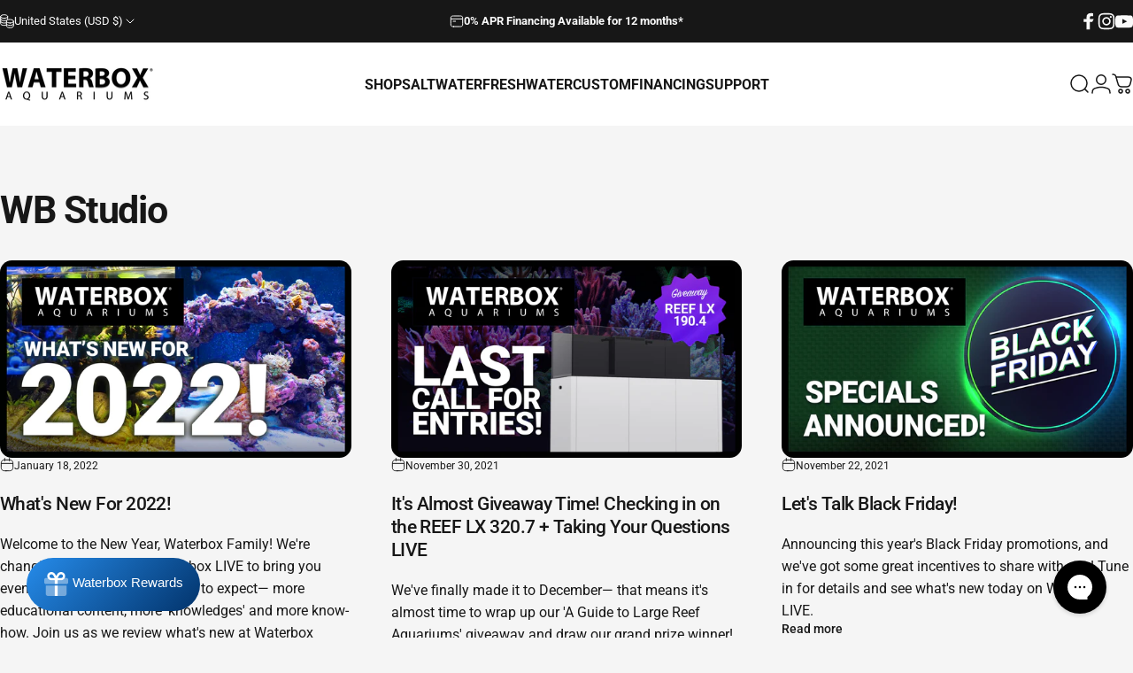

--- FILE ---
content_type: text/html; charset=utf-8
request_url: https://waterboxaquariums.com/?section_id=sections--19918787641534__header
body_size: 6326
content:
<div id="shopify-section-sections--19918787641534__header" class="shopify-section shopify-section-group-header-group header-section"><style>
  #shopify-section-sections--19918787641534__header {
    --section-padding-top: 26px;
    --section-padding-bottom: 26px;
    --color-background: 255 255 255;
    --color-foreground: 23 23 23;
    --color-transparent: 255 255 255;
    --color-localization: ;
  }
</style><menu-drawer id="MenuDrawer" class="menu-drawer drawer drawer--start z-30 fixed bottom-0 left-0 h-full w-full pointer-events-none"
  data-section-id="sections--19918787641534__header"
  hidden
>
  <overlay-element class="overlay fixed-modal invisible opacity-0 fixed bottom-0 left-0 w-full h-screen pointer-events-none" aria-controls="MenuDrawer" aria-expanded="false"></overlay-element>
  <div class="drawer__inner z-10 absolute top-0 flex flex-col w-full h-full overflow-hidden">
    <gesture-element class="drawer__header flex justify-between opacity-0 invisible relative" tabindex="0">
      <span class="drawer__title heading lg:text-3xl text-2xl leading-none tracking-tight"></span>
      <button class="button button--secondary button--close drawer__close hidden sm:flex items-center justify-center" type="button" is="hover-button" aria-controls="MenuDrawer" aria-expanded="false" aria-label="Close">
        <span class="btn-fill" data-fill></span>
        <span class="btn-text"><svg class="icon icon-close icon-sm" viewBox="0 0 20 20" stroke="currentColor" fill="none" xmlns="http://www.w3.org/2000/svg">
      <path stroke-linecap="round" stroke-linejoin="round" d="M5 15L15 5M5 5L15 15"></path>
    </svg></span>
      </button>
    </gesture-element>
    <div class="drawer__content opacity-0 invisible flex flex-col h-full grow shrink">
      <nav class="relative grow overflow-hidden" role="navigation">
        <ul class="drawer__scrollable drawer__menu relative w-full h-full" role="list" data-parent><li class="drawer__menu-group"><details is="menu-details">
  <summary class="drawer__menu-item block cursor-pointer relative" aria-expanded="false">
    <span class="heading text-2xl leading-none tracking-tight">Shop</span><svg class="icon icon-chevron-right icon-lg" viewBox="0 0 24 24" stroke="currentColor" fill="none" xmlns="http://www.w3.org/2000/svg">
      <path stroke-linecap="round" stroke-linejoin="round" d="M10 6L16 12L10 18"></path>
    </svg></summary>
  <div class="drawer__submenu z-1 absolute top-0 left-0 flex flex-col w-full h-full" data-parent><button type="button" class="tracking-tight heading text-base shrink-0 flex items-center gap-3 w-full" data-close>Shop</button><ul id="DrawerSubMenu-sections--19918787641534__header-1" class="drawer__scrollable flex flex-col h-full"><li class="drawer__menu-group drawer__promotions">
            <ul class="mega-menu__list grid grid-cols-2 w-full h-full" role="list" tabindex="-1"><li class="drawer__menu-group mega-menu__item flex opacity-0 w-full">
                    <div class="media-card media-card--card">
                      <a class="media-card__link flex flex-col w-full h-full relative" href="/collections/aquariums"
                        aria-label="Aquariums"
                        style="--color-foreground: 0 0 0;--color-overlay: 0 0 0;--overlay-opacity: 0.0;"
                      ><div class="media media--adapt relative overflow-hidden"><img src="//waterboxaquariums.com/cdn/shop/files/nav.aquairums.salt_faacaf56-8085-456c-a2bd-65e22fa5fa7e.jpg?v=1754408088&amp;width=1200" alt="" srcset="//waterboxaquariums.com/cdn/shop/files/nav.aquairums.salt_faacaf56-8085-456c-a2bd-65e22fa5fa7e.jpg?v=1754408088&amp;width=180 180w, //waterboxaquariums.com/cdn/shop/files/nav.aquairums.salt_faacaf56-8085-456c-a2bd-65e22fa5fa7e.jpg?v=1754408088&amp;width=360 360w, //waterboxaquariums.com/cdn/shop/files/nav.aquairums.salt_faacaf56-8085-456c-a2bd-65e22fa5fa7e.jpg?v=1754408088&amp;width=540 540w, //waterboxaquariums.com/cdn/shop/files/nav.aquairums.salt_faacaf56-8085-456c-a2bd-65e22fa5fa7e.jpg?v=1754408088&amp;width=720 720w, //waterboxaquariums.com/cdn/shop/files/nav.aquairums.salt_faacaf56-8085-456c-a2bd-65e22fa5fa7e.jpg?v=1754408088&amp;width=900 900w, //waterboxaquariums.com/cdn/shop/files/nav.aquairums.salt_faacaf56-8085-456c-a2bd-65e22fa5fa7e.jpg?v=1754408088&amp;width=1080 1080w" width="1200" height="1200" loading="lazy" is="lazy-image"></div><div class="media-card__content flex justify-between items-center gap-4 w-full">
                            <div class="media-card__text opacity-0 shrink-1 grid gap-0d5"><p>
                                  <span class="heading reversed-link text-lg tracking-tighter leading-tight">Aquariums</span>
                                </p><p class="leading-none text-xs xl:text-sm hidden md:block">Aquariums from 6 - 380 Gallons</p></div><svg class="icon icon-arrow-right icon-xs transform shrink-0 hidden md:block" viewBox="0 0 21 20" stroke="currentColor" fill="none" xmlns="http://www.w3.org/2000/svg">
      <path stroke-linecap="round" stroke-linejoin="round" d="M3 10H18M18 10L12.1667 4.16675M18 10L12.1667 15.8334"></path>
    </svg></div></a>
                    </div>
                  </li><li class="drawer__menu-group mega-menu__item flex opacity-0 w-full">
                    <div class="media-card media-card--card">
                      <a class="media-card__link flex flex-col w-full h-full relative" href="/collections/equipment"
                        aria-label="Equipment"
                        style="--color-foreground: 23 23 23;--color-overlay: 0 0 0;--overlay-opacity: 0.0;"
                      ><div class="media media--adapt relative overflow-hidden"><img src="//waterboxaquariums.com/cdn/shop/files/nav.equipment.salt_2b53289f-9648-4c23-bd88-4a971d1e9190.jpg?v=1754408137&amp;width=1200" alt="" srcset="//waterboxaquariums.com/cdn/shop/files/nav.equipment.salt_2b53289f-9648-4c23-bd88-4a971d1e9190.jpg?v=1754408137&amp;width=180 180w, //waterboxaquariums.com/cdn/shop/files/nav.equipment.salt_2b53289f-9648-4c23-bd88-4a971d1e9190.jpg?v=1754408137&amp;width=360 360w, //waterboxaquariums.com/cdn/shop/files/nav.equipment.salt_2b53289f-9648-4c23-bd88-4a971d1e9190.jpg?v=1754408137&amp;width=540 540w, //waterboxaquariums.com/cdn/shop/files/nav.equipment.salt_2b53289f-9648-4c23-bd88-4a971d1e9190.jpg?v=1754408137&amp;width=720 720w, //waterboxaquariums.com/cdn/shop/files/nav.equipment.salt_2b53289f-9648-4c23-bd88-4a971d1e9190.jpg?v=1754408137&amp;width=900 900w, //waterboxaquariums.com/cdn/shop/files/nav.equipment.salt_2b53289f-9648-4c23-bd88-4a971d1e9190.jpg?v=1754408137&amp;width=1080 1080w" width="1200" height="1200" loading="lazy" is="lazy-image"></div><div class="media-card__content flex justify-between items-center gap-4 w-full">
                            <div class="media-card__text opacity-0 shrink-1 grid gap-0d5"><p>
                                  <span class="heading reversed-link text-lg tracking-tighter leading-tight">Equipment</span>
                                </p><p class="leading-none text-xs xl:text-sm hidden md:block">All equipment for fresh and salt</p></div><svg class="icon icon-arrow-right icon-xs transform shrink-0 hidden md:block" viewBox="0 0 21 20" stroke="currentColor" fill="none" xmlns="http://www.w3.org/2000/svg">
      <path stroke-linecap="round" stroke-linejoin="round" d="M3 10H18M18 10L12.1667 4.16675M18 10L12.1667 15.8334"></path>
    </svg></div></a>
                    </div>
                  </li><li class="drawer__menu-group mega-menu__item flex opacity-0 w-full">
                    <div class="media-card media-card--card">
                      <a class="media-card__link flex flex-col w-full h-full relative" href="/collections/chemistry"
                        aria-label="Chemistry"
                        style="--color-foreground: 23 23 23;--color-overlay: 0 0 0;--overlay-opacity: 0.0;"
                      ><div class="media media--adapt relative overflow-hidden"><img src="//waterboxaquariums.com/cdn/shop/files/nav.chem.salt_81097479-811f-40b9-854d-e85762b48a80.jpg?v=1754408175&amp;width=1200" alt="" srcset="//waterboxaquariums.com/cdn/shop/files/nav.chem.salt_81097479-811f-40b9-854d-e85762b48a80.jpg?v=1754408175&amp;width=180 180w, //waterboxaquariums.com/cdn/shop/files/nav.chem.salt_81097479-811f-40b9-854d-e85762b48a80.jpg?v=1754408175&amp;width=360 360w, //waterboxaquariums.com/cdn/shop/files/nav.chem.salt_81097479-811f-40b9-854d-e85762b48a80.jpg?v=1754408175&amp;width=540 540w, //waterboxaquariums.com/cdn/shop/files/nav.chem.salt_81097479-811f-40b9-854d-e85762b48a80.jpg?v=1754408175&amp;width=720 720w, //waterboxaquariums.com/cdn/shop/files/nav.chem.salt_81097479-811f-40b9-854d-e85762b48a80.jpg?v=1754408175&amp;width=900 900w, //waterboxaquariums.com/cdn/shop/files/nav.chem.salt_81097479-811f-40b9-854d-e85762b48a80.jpg?v=1754408175&amp;width=1080 1080w" width="1200" height="1200" loading="lazy" is="lazy-image"></div><div class="media-card__content flex justify-between items-center gap-4 w-full">
                            <div class="media-card__text opacity-0 shrink-1 grid gap-0d5"><p>
                                  <span class="heading reversed-link text-lg tracking-tighter leading-tight">Chemistry</span>
                                </p><p class="leading-none text-xs xl:text-sm hidden md:block">Salt and chemical supplements</p></div><svg class="icon icon-arrow-right icon-xs transform shrink-0 hidden md:block" viewBox="0 0 21 20" stroke="currentColor" fill="none" xmlns="http://www.w3.org/2000/svg">
      <path stroke-linecap="round" stroke-linejoin="round" d="M3 10H18M18 10L12.1667 4.16675M18 10L12.1667 15.8334"></path>
    </svg></div></a>
                    </div>
                  </li><li class="drawer__menu-group mega-menu__item flex opacity-0 w-full">
                    <div class="media-card media-card--card">
                      <a class="media-card__link flex flex-col w-full h-full relative" href="/collections/supplies"
                        aria-label="Supplies"
                        style="--color-foreground: 23 23 23;--color-overlay: 0 0 0;--overlay-opacity: 0.0;"
                      ><div class="media media--adapt relative overflow-hidden"><img src="//waterboxaquariums.com/cdn/shop/files/NAV.Supplies.jpg?v=1758207219&amp;width=1200" alt="" srcset="//waterboxaquariums.com/cdn/shop/files/NAV.Supplies.jpg?v=1758207219&amp;width=180 180w, //waterboxaquariums.com/cdn/shop/files/NAV.Supplies.jpg?v=1758207219&amp;width=360 360w, //waterboxaquariums.com/cdn/shop/files/NAV.Supplies.jpg?v=1758207219&amp;width=540 540w, //waterboxaquariums.com/cdn/shop/files/NAV.Supplies.jpg?v=1758207219&amp;width=720 720w, //waterboxaquariums.com/cdn/shop/files/NAV.Supplies.jpg?v=1758207219&amp;width=900 900w, //waterboxaquariums.com/cdn/shop/files/NAV.Supplies.jpg?v=1758207219&amp;width=1080 1080w" width="1200" height="1200" loading="lazy" is="lazy-image"></div><div class="media-card__content flex justify-between items-center gap-4 w-full">
                            <div class="media-card__text opacity-0 shrink-1 grid gap-0d5"><p>
                                  <span class="heading reversed-link text-lg tracking-tighter leading-tight">Supplies</span>
                                </p><p class="leading-none text-xs xl:text-sm hidden md:block">Aquascaping and Filtration</p></div><svg class="icon icon-arrow-right icon-xs transform shrink-0 hidden md:block" viewBox="0 0 21 20" stroke="currentColor" fill="none" xmlns="http://www.w3.org/2000/svg">
      <path stroke-linecap="round" stroke-linejoin="round" d="M3 10H18M18 10L12.1667 4.16675M18 10L12.1667 15.8334"></path>
    </svg></div></a>
                    </div>
                  </li><li class="drawer__menu-group mega-menu__item flex opacity-0 w-full">
                    <div class="media-card media-card--card media-card--overlap">
                      <a class="media-card__link flex flex-col w-full h-full relative" href="/pages/compare"
                        aria-label="Compare Aquariums"
                        style="--color-foreground: 255 255 255;--color-overlay: 0 0 0;--overlay-opacity: 0.4;"
                      ><div class="media media--adapt relative overflow-hidden"><img src="//waterboxaquariums.com/cdn/shop/files/nav.all.salt.jpg?v=1747060798&amp;width=1200" alt="" srcset="//waterboxaquariums.com/cdn/shop/files/nav.all.salt.jpg?v=1747060798&amp;width=180 180w, //waterboxaquariums.com/cdn/shop/files/nav.all.salt.jpg?v=1747060798&amp;width=360 360w, //waterboxaquariums.com/cdn/shop/files/nav.all.salt.jpg?v=1747060798&amp;width=540 540w, //waterboxaquariums.com/cdn/shop/files/nav.all.salt.jpg?v=1747060798&amp;width=720 720w, //waterboxaquariums.com/cdn/shop/files/nav.all.salt.jpg?v=1747060798&amp;width=900 900w, //waterboxaquariums.com/cdn/shop/files/nav.all.salt.jpg?v=1747060798&amp;width=1080 1080w" width="1200" height="1200" loading="lazy" is="lazy-image"></div><div class="media-card__content flex justify-between items-center gap-4 w-full">
                            <div class="media-card__text opacity-0 shrink-1 grid gap-0d5"><p>
                                  <span class="heading reversed-link text-lg tracking-tighter leading-tight">Compare Aquariums</span>
                                </p><p class="leading-none text-xs xl:text-sm hidden md:block">Explore the diferences</p></div><svg class="icon icon-arrow-right icon-xs transform shrink-0 hidden md:block" viewBox="0 0 21 20" stroke="currentColor" fill="none" xmlns="http://www.w3.org/2000/svg">
      <path stroke-linecap="round" stroke-linejoin="round" d="M3 10H18M18 10L12.1667 4.16675M18 10L12.1667 15.8334"></path>
    </svg></div></a>
                    </div>
                  </li></ul>
          </li><li class="mega-menu__footer">
            <a class="button button--primary icon-with-text w-full" href="/collections" is="hover-link">
              <span class="btn-fill" data-fill></span>
              <span class="btn-text">Button label</span>
            </a>
          </li></ul></div>
</details>
</li><li class="drawer__menu-group"><details is="menu-details">
  <summary class="drawer__menu-item block cursor-pointer relative" aria-expanded="false">
    <span class="heading text-2xl leading-none tracking-tight">Saltwater</span><svg class="icon icon-chevron-right icon-lg" viewBox="0 0 24 24" stroke="currentColor" fill="none" xmlns="http://www.w3.org/2000/svg">
      <path stroke-linecap="round" stroke-linejoin="round" d="M10 6L16 12L10 18"></path>
    </svg></summary>
  <div class="drawer__submenu z-1 absolute top-0 left-0 flex flex-col w-full h-full" data-parent><button type="button" class="tracking-tight heading text-base shrink-0 flex items-center gap-3 w-full" data-close>Saltwater</button><ul id="DrawerSubMenu-sections--19918787641534__header-2" class="drawer__scrollable flex flex-col h-full"><li class="drawer__menu-group"><details is="menu-details">
                  <summary class="drawer__menu-item block heading text-2xl leading-none tracking-tight cursor-pointer relative" aria-expanded="false">Saltwater Aquariums<svg class="icon icon-chevron-right icon-lg" viewBox="0 0 24 24" stroke="currentColor" fill="none" xmlns="http://www.w3.org/2000/svg">
      <path stroke-linecap="round" stroke-linejoin="round" d="M10 6L16 12L10 18"></path>
    </svg></summary>
                  <div class="drawer__submenu z-1 absolute top-0 left-0 flex flex-col w-full h-full"><button type="button" class="tracking-tight heading text-base flex items-center gap-3 w-full" data-close>Saltwater Aquariums</button><ul class="drawer__scrollable flex flex-col h-full"><li class="drawer__menu-group">
                          <a class="drawer__menu-item block heading text-2xl leading-none tracking-tight" href="/collections/saltwater-aquariums?filter.p.m.my_fields.series=AIO">ALL IN ONE</a>
                        </li><li class="drawer__menu-group">
                          <a class="drawer__menu-item block heading text-2xl leading-none tracking-tight" href="/collections/saltwater-aquariums?filter.p.m.my_fields.series=MARINE+X">MARINE X</a>
                        </li><li class="drawer__menu-group">
                          <a class="drawer__menu-item block heading text-2xl leading-none tracking-tight" href="/collections/saltwater-aquariums?filter.p.m.my_fields.series=MARINE+EX">MARINE EX</a>
                        </li><li class="drawer__menu-group">
                          <a class="drawer__menu-item block heading text-2xl leading-none tracking-tight" href="/collections/saltwater-aquariums?filter.p.m.my_fields.series=INFINIA+Frag">INFINIA Frag</a>
                        </li><li class="drawer__menu-group">
                          <a class="drawer__menu-item block heading text-2xl leading-none tracking-tight" href="/collections/saltwater-aquariums?filter.p.m.my_fields.series=INFINIA+Reef">INFINIA Reef</a>
                        </li><li class="drawer__menu-group">
                          <a class="drawer__menu-item block heading text-2xl leading-none tracking-tight" href="/collections/saltwater-aquariums?filter.p.m.my_fields.series=INFINIA+Peninsula">INFINIA Peninsula</a>
                        </li><li class="drawer__menu-group">
                          <a class="drawer__menu-item block heading text-2xl leading-none tracking-tight" href="/collections/saltwater-aquariums?filter.p.m.my_fields.series=REEF+LX">REEF LX</a>
                        </li></ul>
                  </div>
                </details></li><li class="drawer__menu-group"><details is="menu-details">
                  <summary class="drawer__menu-item block heading text-2xl leading-none tracking-tight cursor-pointer relative" aria-expanded="false">Chemistry<svg class="icon icon-chevron-right icon-lg" viewBox="0 0 24 24" stroke="currentColor" fill="none" xmlns="http://www.w3.org/2000/svg">
      <path stroke-linecap="round" stroke-linejoin="round" d="M10 6L16 12L10 18"></path>
    </svg></summary>
                  <div class="drawer__submenu z-1 absolute top-0 left-0 flex flex-col w-full h-full"><button type="button" class="tracking-tight heading text-base flex items-center gap-3 w-full" data-close>Chemistry</button><ul class="drawer__scrollable flex flex-col h-full"><li class="drawer__menu-group">
                          <a class="drawer__menu-item block heading text-2xl leading-none tracking-tight" href="/collections/saltwater-chemistry?filter.p.product_type=Biological">Biological</a>
                        </li><li class="drawer__menu-group">
                          <a class="drawer__menu-item block heading text-2xl leading-none tracking-tight" href="/collections/saltwater-chemistry?filter.p.product_type=Chemistry+Bundle">Bundles</a>
                        </li><li class="drawer__menu-group">
                          <a class="drawer__menu-item block heading text-2xl leading-none tracking-tight" href="/collections/saltwater-chemistry?filter.p.product_type=Core+Elements">Core Elements</a>
                        </li><li class="drawer__menu-group">
                          <a class="drawer__menu-item block heading text-2xl leading-none tracking-tight" href="/collections/saltwater-chemistry?filter.p.product_type=Coral+Health">Coral Health</a>
                        </li><li class="drawer__menu-group">
                          <a class="drawer__menu-item block heading text-2xl leading-none tracking-tight" href="/collections/saltwater-chemistry?filter.p.product_type=Filter+Media">Filter Media</a>
                        </li><li class="drawer__menu-group">
                          <a class="drawer__menu-item block heading text-2xl leading-none tracking-tight" href="/collections/saltwater-chemistry?filter.p.product_type=Nutrition">Nutrition</a>
                        </li><li class="drawer__menu-group">
                          <a class="drawer__menu-item block heading text-2xl leading-none tracking-tight" href="/collections/saltwater-chemistry?filter.p.product_type=Salt">Salt Mix</a>
                        </li></ul>
                  </div>
                </details></li><li class="drawer__menu-group"><details is="menu-details">
                  <summary class="drawer__menu-item block heading text-2xl leading-none tracking-tight cursor-pointer relative" aria-expanded="false">Equipment<svg class="icon icon-chevron-right icon-lg" viewBox="0 0 24 24" stroke="currentColor" fill="none" xmlns="http://www.w3.org/2000/svg">
      <path stroke-linecap="round" stroke-linejoin="round" d="M10 6L16 12L10 18"></path>
    </svg></summary>
                  <div class="drawer__submenu z-1 absolute top-0 left-0 flex flex-col w-full h-full"><button type="button" class="tracking-tight heading text-base flex items-center gap-3 w-full" data-close>Equipment</button><ul class="drawer__scrollable flex flex-col h-full"><li class="drawer__menu-group">
                          <a class="drawer__menu-item block heading text-2xl leading-none tracking-tight" href="/collections/saltwater-equipment?filter.p.product_type=Auto+Top+Off">Auto Top Off</a>
                        </li><li class="drawer__menu-group">
                          <a class="drawer__menu-item block heading text-2xl leading-none tracking-tight" href="/collections/saltwater-equipment?filter.p.product_type=Heater">Heaters</a>
                        </li><li class="drawer__menu-group">
                          <a class="drawer__menu-item block heading text-2xl leading-none tracking-tight" href="/collections/saltwater-equipment?filter.p.product_type=Lighting">Lighting</a>
                        </li><li class="drawer__menu-group">
                          <a class="drawer__menu-item block heading text-2xl leading-none tracking-tight" href="/collections/saltwater-equipment?filter.p.product_type=Wave+Pump">Powerheads</a>
                        </li><li class="drawer__menu-group">
                          <a class="drawer__menu-item block heading text-2xl leading-none tracking-tight" href="/collections/saltwater-equipment?filter.p.product_type=Protein+Skimmer">Protein Skimmers</a>
                        </li><li class="drawer__menu-group">
                          <a class="drawer__menu-item block heading text-2xl leading-none tracking-tight" href="/collections/saltwater-equipment?filter.p.product_type=Refractometer">Refractometer</a>
                        </li><li class="drawer__menu-group">
                          <a class="drawer__menu-item block heading text-2xl leading-none tracking-tight" href="/collections/saltwater-equipment?filter.p.product_type=Return+Pump">Return Pumps</a>
                        </li><li class="drawer__menu-group">
                          <a class="drawer__menu-item block heading text-2xl leading-none tracking-tight" href="/collections/saltwater-equipment?filter.p.product_type=RO%2FDI">RO/DI</a>
                        </li><li class="drawer__menu-group">
                          <a class="drawer__menu-item block heading text-2xl leading-none tracking-tight" href="/collections/saltwater-equipment?filter.p.product_type=UV+Clarifier">UV Clarifiers</a>
                        </li></ul>
                  </div>
                </details></li><li class="drawer__menu-group"><details is="menu-details">
                  <summary class="drawer__menu-item block heading text-2xl leading-none tracking-tight cursor-pointer relative" aria-expanded="false">Supplies<svg class="icon icon-chevron-right icon-lg" viewBox="0 0 24 24" stroke="currentColor" fill="none" xmlns="http://www.w3.org/2000/svg">
      <path stroke-linecap="round" stroke-linejoin="round" d="M10 6L16 12L10 18"></path>
    </svg></summary>
                  <div class="drawer__submenu z-1 absolute top-0 left-0 flex flex-col w-full h-full"><button type="button" class="tracking-tight heading text-base flex items-center gap-3 w-full" data-close>Supplies</button><ul class="drawer__scrollable flex flex-col h-full"><li class="drawer__menu-group">
                          <a class="drawer__menu-item block heading text-2xl leading-none tracking-tight" href="/collections/saltwater-supplies?filter.p.product_type=Rock">Aquascaping</a>
                        </li><li class="drawer__menu-group">
                          <a class="drawer__menu-item block heading text-2xl leading-none tracking-tight" href="/collections/saltwater-supplies?filter.p.product_type=Cabinet">Cabinets</a>
                        </li><li class="drawer__menu-group">
                          <a class="drawer__menu-item block heading text-2xl leading-none tracking-tight" href="/collections/saltwater-supplies?filter.p.product_type=Controller">Control Box</a>
                        </li><li class="drawer__menu-group">
                          <a class="drawer__menu-item block heading text-2xl leading-none tracking-tight" href="/collections/saltwater-supplies?filter.p.product_type=Filter+Media&filter.p.product_type=Filter+Sponge">Filter Media</a>
                        </li><li class="drawer__menu-group">
                          <a class="drawer__menu-item block heading text-2xl leading-none tracking-tight" href="/collections/saltwater-supplies?filter.p.product_type=Filter+Sock">Filter Socks</a>
                        </li><li class="drawer__menu-group">
                          <a class="drawer__menu-item block heading text-2xl leading-none tracking-tight" href="/collections/saltwater-supplies?filter.p.product_type=Magnetic+Glass+Cleaner">Magnet Cleaners</a>
                        </li><li class="drawer__menu-group">
                          <a class="drawer__menu-item block heading text-2xl leading-none tracking-tight" href="/collections/saltwater-supplies?filter.p.product_type=Mesh+Lid">Mesh Lids</a>
                        </li><li class="drawer__menu-group">
                          <a class="drawer__menu-item block heading text-2xl leading-none tracking-tight" href="/collections/parts-hardware">Parts</a>
                        </li></ul>
                  </div>
                </details></li><li class="mega-menu__footer">
            <a class="button button--primary icon-with-text w-full" href="/collections/saltwater" is="hover-link">
              <span class="btn-fill" data-fill></span>
              <span class="btn-text">Shop All Saltwater</span>
            </a>
          </li></ul></div>
</details>
</li><li class="drawer__menu-group"><details is="menu-details">
  <summary class="drawer__menu-item block cursor-pointer relative" aria-expanded="false">
    <span class="heading text-2xl leading-none tracking-tight">Freshwater</span><svg class="icon icon-chevron-right icon-lg" viewBox="0 0 24 24" stroke="currentColor" fill="none" xmlns="http://www.w3.org/2000/svg">
      <path stroke-linecap="round" stroke-linejoin="round" d="M10 6L16 12L10 18"></path>
    </svg></summary>
  <div class="drawer__submenu z-1 absolute top-0 left-0 flex flex-col w-full h-full" data-parent><button type="button" class="tracking-tight heading text-base shrink-0 flex items-center gap-3 w-full" data-close>Freshwater</button><ul id="DrawerSubMenu-sections--19918787641534__header-3" class="drawer__scrollable flex flex-col h-full"><li class="drawer__menu-group"><details is="menu-details">
                  <summary class="drawer__menu-item block heading text-2xl leading-none tracking-tight cursor-pointer relative" aria-expanded="false">Freshwater Aquariums<svg class="icon icon-chevron-right icon-lg" viewBox="0 0 24 24" stroke="currentColor" fill="none" xmlns="http://www.w3.org/2000/svg">
      <path stroke-linecap="round" stroke-linejoin="round" d="M10 6L16 12L10 18"></path>
    </svg></summary>
                  <div class="drawer__submenu z-1 absolute top-0 left-0 flex flex-col w-full h-full"><button type="button" class="tracking-tight heading text-base flex items-center gap-3 w-full" data-close>Freshwater Aquariums</button><ul class="drawer__scrollable flex flex-col h-full"><li class="drawer__menu-group">
                          <a class="drawer__menu-item block heading text-2xl leading-none tracking-tight" href="/collections/freshwater-aquariums?filter.p.m.my_fields.series=AIO">ALL IN ONE</a>
                        </li><li class="drawer__menu-group">
                          <a class="drawer__menu-item block heading text-2xl leading-none tracking-tight" href="/collections/freshwater-aquariums?filter.p.m.my_fields.series=CLEAR">CLEAR</a>
                        </li><li class="drawer__menu-group">
                          <a class="drawer__menu-item block heading text-2xl leading-none tracking-tight" href="/collections/freshwater-aquariums?filter.p.m.my_fields.series=EDEN&filter.p.m.my_fields.series=EDEN+X">EDEN</a>
                        </li></ul>
                  </div>
                </details></li><li class="drawer__menu-group"><details is="menu-details">
                  <summary class="drawer__menu-item block heading text-2xl leading-none tracking-tight cursor-pointer relative" aria-expanded="false">Chemistry<svg class="icon icon-chevron-right icon-lg" viewBox="0 0 24 24" stroke="currentColor" fill="none" xmlns="http://www.w3.org/2000/svg">
      <path stroke-linecap="round" stroke-linejoin="round" d="M10 6L16 12L10 18"></path>
    </svg></summary>
                  <div class="drawer__submenu z-1 absolute top-0 left-0 flex flex-col w-full h-full"><button type="button" class="tracking-tight heading text-base flex items-center gap-3 w-full" data-close>Chemistry</button><ul class="drawer__scrollable flex flex-col h-full"><li class="drawer__menu-group">
                          <a class="drawer__menu-item block heading text-2xl leading-none tracking-tight" href="/collections/freshwater-chemistry?filter.p.product_type=Biological">Biological</a>
                        </li><li class="drawer__menu-group">
                          <a class="drawer__menu-item block heading text-2xl leading-none tracking-tight" href="/collections/freshwater-chemistry?filter.p.product_type=Chemistry+Bundle">Bundles</a>
                        </li><li class="drawer__menu-group">
                          <a class="drawer__menu-item block heading text-2xl leading-none tracking-tight" href="/collections/freshwater-chemistry?filter.p.product_type=Carbon+Dosing">Carbon Dosing</a>
                        </li><li class="drawer__menu-group">
                          <a class="drawer__menu-item block heading text-2xl leading-none tracking-tight" href="/collections/freshwater-chemistry?filter.p.product_type=Filter+Media">Filter Media</a>
                        </li><li class="drawer__menu-group">
                          <a class="drawer__menu-item block heading text-2xl leading-none tracking-tight" href="/collections/freshwater-chemistry?filter.p.product_type=Supplement">Supplements</a>
                        </li><li class="drawer__menu-group">
                          <a class="drawer__menu-item block heading text-2xl leading-none tracking-tight" href="/collections/freshwater-chemistry?filter.p.product_type=Water+Treatment">Water Treatment</a>
                        </li></ul>
                  </div>
                </details></li><li class="drawer__menu-group"><details is="menu-details">
                  <summary class="drawer__menu-item block heading text-2xl leading-none tracking-tight cursor-pointer relative" aria-expanded="false">Equipment<svg class="icon icon-chevron-right icon-lg" viewBox="0 0 24 24" stroke="currentColor" fill="none" xmlns="http://www.w3.org/2000/svg">
      <path stroke-linecap="round" stroke-linejoin="round" d="M10 6L16 12L10 18"></path>
    </svg></summary>
                  <div class="drawer__submenu z-1 absolute top-0 left-0 flex flex-col w-full h-full"><button type="button" class="tracking-tight heading text-base flex items-center gap-3 w-full" data-close>Equipment</button><ul class="drawer__scrollable flex flex-col h-full"><li class="drawer__menu-group">
                          <a class="drawer__menu-item block heading text-2xl leading-none tracking-tight" href="/collections/freshwater-equipment-1?filter.p.product_type=Canister+Filter">Canister Filter</a>
                        </li><li class="drawer__menu-group">
                          <a class="drawer__menu-item block heading text-2xl leading-none tracking-tight" href="/collections/freshwater-equipment-1?filter.p.product_type=Heater">Heaters</a>
                        </li><li class="drawer__menu-group">
                          <a class="drawer__menu-item block heading text-2xl leading-none tracking-tight" href="/collections/freshwater-equipment-1?filter.p.product_type=Internal+Filter">Internal Filters</a>
                        </li><li class="drawer__menu-group">
                          <a class="drawer__menu-item block heading text-2xl leading-none tracking-tight" href="/collections/freshwater-equipment?filter.p.product_type=Lighting&filter.p.product_type=Lighting+Mount">Lighting</a>
                        </li><li class="drawer__menu-group">
                          <a class="drawer__menu-item block heading text-2xl leading-none tracking-tight" href="/collections/freshwater-equipment-1?filter.p.product_type=UV+Clarifier">UV Clarifiers</a>
                        </li></ul>
                  </div>
                </details></li><li class="drawer__menu-group"><details is="menu-details">
                  <summary class="drawer__menu-item block heading text-2xl leading-none tracking-tight cursor-pointer relative" aria-expanded="false">Supplies<svg class="icon icon-chevron-right icon-lg" viewBox="0 0 24 24" stroke="currentColor" fill="none" xmlns="http://www.w3.org/2000/svg">
      <path stroke-linecap="round" stroke-linejoin="round" d="M10 6L16 12L10 18"></path>
    </svg></summary>
                  <div class="drawer__submenu z-1 absolute top-0 left-0 flex flex-col w-full h-full"><button type="button" class="tracking-tight heading text-base flex items-center gap-3 w-full" data-close>Supplies</button><ul class="drawer__scrollable flex flex-col h-full"><li class="drawer__menu-group">
                          <a class="drawer__menu-item block heading text-2xl leading-none tracking-tight" href="/collections/freshwater-supplies?filter.p.product_type=Rock">Aquascaping</a>
                        </li><li class="drawer__menu-group">
                          <a class="drawer__menu-item block heading text-2xl leading-none tracking-tight" href="/collections/freshwater-supplies?filter.p.product_type=Cabinet">Cabinets</a>
                        </li><li class="drawer__menu-group">
                          <a class="drawer__menu-item block heading text-2xl leading-none tracking-tight" href="/collections/freshwater-supplies?filter.p.product_type=Filter+Media">Filter Media</a>
                        </li><li class="drawer__menu-group">
                          <a class="drawer__menu-item block heading text-2xl leading-none tracking-tight" href="/collections/freshwater-supplies?filter.p.product_type=Magnetic+Glass+Cleaner">Magnet Cleaners</a>
                        </li><li class="drawer__menu-group">
                          <a class="drawer__menu-item block heading text-2xl leading-none tracking-tight" href="/collections/freshwater-supplies?filter.p.product_type=Mesh+Lid">Mesh Lids</a>
                        </li></ul>
                  </div>
                </details></li><li class="mega-menu__footer">
            <a class="button button--primary icon-with-text w-full" href="/collections/freshwater" is="hover-link">
              <span class="btn-fill" data-fill></span>
              <span class="btn-text">Shop All Freshwater</span>
            </a>
          </li></ul></div>
</details>
</li><li class="drawer__menu-group"><a class="drawer__menu-item block heading text-2xl leading-none tracking-tight" href="/pages/customaquariums">Custom</a></li><li class="drawer__menu-group"><a class="drawer__menu-item block heading text-2xl leading-none tracking-tight" href="/pages/financing">Financing</a></li><li class="drawer__menu-group"><a class="drawer__menu-item block heading text-2xl leading-none tracking-tight" href="/pages/support">Support</a></li></ul>
      </nav>
      <div class="drawer__footer grid w-full"><div class="drawer__footer-bottom flex items-center justify-between gap-6"><a href="https://account.waterboxaquariums.com?locale=en&region_country=US" class="button button--primary icon-with-text" is="hover-link" rel="nofollow">
              <span class="btn-fill" data-fill></span>
              <span class="btn-text"><svg class="icon icon-account-2 icon-xs" viewBox="0 0 16 17" stroke="currentColor" fill="none" xmlns="http://www.w3.org/2000/svg">
      <rect width="6.5" height="6.5" x="4.75" y="1.917" rx="3.25"></rect>
      <path stroke-linecap="round" d="M8 10.834c1 0 2.667.222 3 .333.333.11 2.467.533 3 1.333.667 1 .667 1.334.667 2.667M8 10.834c-1 0-2.667.222-3 .333-.333.11-2.467.533-3 1.333-.667 1-.667 1.334-.667 2.667"></path>
    </svg>Login</span>
            </a><ul class="flex flex-wrap items-center gap-6" role="list"><li><a href="https://facebook.com/waterboxaquariums" class="social_platform block relative" is="magnet-link" title="Waterbox Aquariums on Facebook"><svg class="icon icon-facebook icon-sm" viewBox="0 0 24 24" stroke="none" fill="currentColor" xmlns="http://www.w3.org/2000/svg">
      <path d="M9.03153 23L9 13H5V9H9V6.5C9 2.7886 11.2983 1 14.6091 1C16.1951 1 17.5581 1.11807 17.9553 1.17085V5.04948L15.6591 5.05052C13.8584 5.05052 13.5098 5.90614 13.5098 7.16171V9H18.75L16.75 13H13.5098V23H9.03153Z"/>
    </svg><span class="sr-only">Facebook</span>
        </a>
      </li><li><a href="http://instagram.com/waterboxaquariums" class="social_platform block relative" is="magnet-link" title="Waterbox Aquariums on Instagram"><svg class="icon icon-instagram icon-sm" viewBox="0 0 24 24" stroke="none" fill="currentColor" xmlns="http://www.w3.org/2000/svg">
      <path d="M12 2.98C14.94 2.98 15.28 2.99 16.44 3.04C17.14 3.04 17.83 3.18 18.48 3.42C18.96 3.6 19.39 3.88 19.75 4.24C20.12 4.59 20.4 5.03 20.57 5.51C20.81 6.16 20.94 6.85 20.95 7.55C21 8.71 21.01 9.06 21.01 12C21.01 14.94 21 15.28 20.95 16.44C20.95 17.14 20.81 17.83 20.57 18.48C20.39 18.95 20.11 19.39 19.75 19.75C19.39 20.11 18.96 20.39 18.48 20.57C17.83 20.81 17.14 20.94 16.44 20.95C15.28 21 14.93 21.01 12 21.01C9.07 21.01 8.72 21 7.55 20.95C6.85 20.95 6.16 20.81 5.51 20.57C5.03 20.39 4.6 20.11 4.24 19.75C3.87 19.4 3.59 18.96 3.42 18.48C3.18 17.83 3.05 17.14 3.04 16.44C2.99 15.28 2.98 14.93 2.98 12C2.98 9.07 2.99 8.72 3.04 7.55C3.04 6.85 3.18 6.16 3.42 5.51C3.6 5.03 3.88 4.6 4.24 4.24C4.59 3.87 5.03 3.59 5.51 3.42C6.16 3.18 6.85 3.05 7.55 3.04C8.71 2.99 9.06 2.98 12 2.98ZM12 1C9.01 1 8.64 1.01 7.47 1.07C6.56 1.09 5.65 1.26 4.8 1.58C4.07 1.86 3.4 2.3 2.85 2.85C2.3 3.41 1.86 4.07 1.58 4.8C1.26 5.65 1.09 6.56 1.07 7.47C1.02 8.64 1 9.01 1 12C1 14.99 1.01 15.36 1.07 16.53C1.09 17.44 1.26 18.35 1.58 19.2C1.86 19.93 2.3 20.6 2.85 21.15C3.41 21.7 4.07 22.14 4.8 22.42C5.65 22.74 6.56 22.91 7.47 22.93C8.64 22.98 9.01 23 12 23C14.99 23 15.36 22.99 16.53 22.93C17.44 22.91 18.35 22.74 19.2 22.42C19.93 22.14 20.6 21.7 21.15 21.15C21.7 20.59 22.14 19.93 22.42 19.2C22.74 18.35 22.91 17.44 22.93 16.53C22.98 15.36 23 14.99 23 12C23 9.01 22.99 8.64 22.93 7.47C22.91 6.56 22.74 5.65 22.42 4.8C22.14 4.07 21.7 3.4 21.15 2.85C20.59 2.3 19.93 1.86 19.2 1.58C18.35 1.26 17.44 1.09 16.53 1.07C15.36 1.02 14.99 1 12 1ZM12 6.35C10.88 6.35 9.79 6.68 8.86 7.3C7.93 7.92 7.21 8.8 6.78 9.84C6.35 10.87 6.24 12.01 6.46 13.1C6.68 14.2 7.22 15.2 8.01 15.99C8.8 16.78 9.81 17.32 10.9 17.54C12 17.76 13.13 17.65 14.16 17.22C15.19 16.79 16.07 16.07 16.7 15.14C17.32 14.21 17.65 13.12 17.65 12C17.65 10.5 17.05 9.06 16 8.01C14.94 6.95 13.5 6.36 12.01 6.36L12 6.35ZM12 15.67C11.27 15.67 10.57 15.45 9.96 15.05C9.36 14.65 8.89 14.07 8.61 13.4C8.33 12.73 8.26 11.99 8.4 11.28C8.54 10.57 8.89 9.92 9.4 9.4C9.91 8.88 10.57 8.54 11.28 8.4C11.99 8.26 12.73 8.33 13.4 8.61C14.07 8.89 14.64 9.36 15.05 9.96C15.45 10.56 15.67 11.27 15.67 12C15.67 12.97 15.28 13.91 14.6 14.59C13.91 15.28 12.98 15.66 12.01 15.66L12 15.67ZM17.87 7.45C18.6 7.45 19.19 6.86 19.19 6.13C19.19 5.4 18.6 4.81 17.87 4.81C17.14 4.81 16.55 5.4 16.55 6.13C16.55 6.86 17.14 7.45 17.87 7.45Z"/>
    </svg><span class="sr-only">Instagram</span>
        </a>
      </li><li><a href="https://www.youtube.com/c/waterboxaquariums" class="social_platform block relative" is="magnet-link" title="Waterbox Aquariums on YouTube"><svg class="icon icon-youtube icon-sm" viewBox="0 0 24 24" stroke="none" fill="currentColor" xmlns="http://www.w3.org/2000/svg">
      <path d="M23.8 7.6C23.8 7.6 23.6 5.9 22.8 5.2C21.9 4.2 20.9 4.2 20.4 4.2C17 4 12 4 12 4C12 4 7 4 3.6 4.2C3.1 4.3 2.1 4.3 1.2 5.2C0.5 5.9 0.2 7.6 0.2 7.6C0.2 7.6 0 9.5 0 11.5V13.3C0 15.2 0.2 17.2 0.2 17.2C0.2 17.2 0.4 18.9 1.2 19.6C2.1 20.6 3.3 20.5 3.8 20.6C5.7 20.8 12 20.8 12 20.8C12 20.8 17 20.8 20.4 20.5C20.9 20.4 21.9 20.4 22.8 19.5C23.5 18.8 23.8 17.1 23.8 17.1C23.8 17.1 24 15.2 24 13.2V11.4C24 9.5 23.8 7.6 23.8 7.6ZM9.5 15.5V8.8L16 12.2L9.5 15.5Z"/>
    </svg><span class="sr-only">YouTube</span>
        </a>
      </li></ul></div>
      </div>
    </div>
  </div>
</menu-drawer>
<header data-section-id="sections--19918787641534__header" class="header header--left-center mobile:header--left page-width section section--padding grid items-center z-20 relative w-full" is="custom-header"><div class="header__icons header__icons--start flex justify-start z-2">
  <div class="header__buttons flex items-center gap-1d5"><a href="/search" class="search-drawer-button flex items-center justify-center" is="magnet-link" aria-controls="SearchDrawer" aria-expanded="false" >
        <span class="sr-only">Search</span><svg class="icon icon-search icon-lg" viewBox="0 0 24 24" stroke="currentColor" fill="none" xmlns="http://www.w3.org/2000/svg">
      <path stroke-linecap="round" d="m21 21-3.636-3.636m0 0A9 9 0 1 0 4.636 4.636a9 9 0 0 0 12.728 12.728Z"></path>
    </svg></a><button class="menu-drawer-button flex items-center gap-2d5 justify-center" type="button" is="magnet-button" aria-controls="MenuDrawer" aria-expanded="false">
        <span class="sr-only">Site navigation</span><svg class="icon icon-hamburger icon-lg" viewBox="0 0 24 24" stroke="currentColor" fill="none" xmlns="http://www.w3.org/2000/svg">
      <path stroke-linecap="round" d="M3 6H21M3 12H11M3 18H16"></path>
    </svg></button></div>
</div>
<h1 class="header__logo flex justify-center z-2" itemscope itemtype="http://schema.org/Organization"><a
      href="/"
      itemprop="url"
      class="header__logo-link has-white-logo flex items-center relative"
    >
      <span class="sr-only">Waterbox Aquariums</span><img src="//waterboxaquariums.com/cdn/shop/files/Waterbox-black_34aa6dec-8b3d-4b1d-b901-fa73545001d9.png?v=1745941951&amp;width=1000" alt="" srcset="//waterboxaquariums.com/cdn/shop/files/Waterbox-black_34aa6dec-8b3d-4b1d-b901-fa73545001d9.png?v=1745941951&amp;width=175 175w, //waterboxaquariums.com/cdn/shop/files/Waterbox-black_34aa6dec-8b3d-4b1d-b901-fa73545001d9.png?v=1745941951&amp;width=350 350w" width="1000" height="232" loading="eager" sizes="175px" style="max-height: 40.6px;max-width: 175px;" itemprop="logo" is="lazy-image" class="logo hidden md:block"><img src="//waterboxaquariums.com/cdn/shop/files/partner.logo.wb.jpg?v=1643128628&amp;width=450" alt="" srcset="//waterboxaquariums.com/cdn/shop/files/partner.logo.wb.jpg?v=1643128628&amp;width=105 105w, //waterboxaquariums.com/cdn/shop/files/partner.logo.wb.jpg?v=1643128628&amp;width=210 210w" width="450" height="150" loading="eager" sizes="105px" style="max-height: 35.0px;max-width: 105px;" itemprop="logo" is="lazy-image" class="logo md:hidden"><img src="//waterboxaquariums.com/cdn/shop/files/Waterbox-white_b8a0ff8d-419d-4dbe-ba13-ea6ec457e7aa.png?v=1745941991&amp;width=3518" alt="" srcset="//waterboxaquariums.com/cdn/shop/files/Waterbox-white_b8a0ff8d-419d-4dbe-ba13-ea6ec457e7aa.png?v=1745941991&amp;width=175 175w, //waterboxaquariums.com/cdn/shop/files/Waterbox-white_b8a0ff8d-419d-4dbe-ba13-ea6ec457e7aa.png?v=1745941991&amp;width=350 350w" width="3518" height="824" loading="eager" sizes="175px" style="max-height: 40.989198408186475px;max-width: 175px;" itemprop="logo" is="lazy-image" class="white-logo hidden md:block absolute"><img src="//waterboxaquariums.com/cdn/shop/files/wb.logo.png?v=1650914515&amp;width=280" alt="" srcset="//waterboxaquariums.com/cdn/shop/files/wb.logo.png?v=1650914515&amp;width=105 105w, //waterboxaquariums.com/cdn/shop/files/wb.logo.png?v=1650914515&amp;width=210 210w" width="280" height="80" loading="eager" sizes="105px" style="max-height: 30.0px;max-width: 105px;" itemprop="logo" is="lazy-image" class="white-logo md:hidden absolute"></a></h1><div class="header__navigation hidden lg:flex lg:gap-5 lg:justify-start">
    <nav class="header__menu hidden lg:flex" role="navigation" aria-label="Primary"><ul class="flex flex-wrap list-menu with-block"><li>
        <details is="details-mega" trigger="hover" level="top" >
          <summary data-link="/collections" class="z-2 relative rounded-full">
            <magnet-element class="menu__item text-sm-lg flex items-center font-medium z-2 relative cursor-pointer" data-magnet="0"><span class="btn-text" data-text>Shop</span><span class="btn-text btn-duplicate">Shop</span></magnet-element>
          </summary>
          <div class="mega-menu absolute top-0 left-0 w-full max-w-full overflow-hidden pointer-events-none"><div class="mega-menu__container invisible"><ul id="HeaderNavMega-sections--19918787641534__header-1-start" class="mega-menu__list page-width flex flex-wrap w-full h-full overflow-hidden" role="list" tabindex="-1"><li class="mega-menu__item flex opacity-0 w-full">
                <div class="media-card media-card--card">
                  <a class="media-card__link flex flex-col w-full h-full relative" href="/collections/aquariums"
                    aria-label="Aquariums"
                    style="--color-foreground: 0 0 0;--color-overlay: 0 0 0;--overlay-opacity: 0.0;"
                  ><div class="media media--adapt relative overflow-hidden"><img src="//waterboxaquariums.com/cdn/shop/files/nav.aquairums.salt_faacaf56-8085-456c-a2bd-65e22fa5fa7e.jpg?v=1754408088&amp;width=1200" alt="" srcset="//waterboxaquariums.com/cdn/shop/files/nav.aquairums.salt_faacaf56-8085-456c-a2bd-65e22fa5fa7e.jpg?v=1754408088&amp;width=180 180w, //waterboxaquariums.com/cdn/shop/files/nav.aquairums.salt_faacaf56-8085-456c-a2bd-65e22fa5fa7e.jpg?v=1754408088&amp;width=360 360w, //waterboxaquariums.com/cdn/shop/files/nav.aquairums.salt_faacaf56-8085-456c-a2bd-65e22fa5fa7e.jpg?v=1754408088&amp;width=540 540w, //waterboxaquariums.com/cdn/shop/files/nav.aquairums.salt_faacaf56-8085-456c-a2bd-65e22fa5fa7e.jpg?v=1754408088&amp;width=720 720w, //waterboxaquariums.com/cdn/shop/files/nav.aquairums.salt_faacaf56-8085-456c-a2bd-65e22fa5fa7e.jpg?v=1754408088&amp;width=900 900w, //waterboxaquariums.com/cdn/shop/files/nav.aquairums.salt_faacaf56-8085-456c-a2bd-65e22fa5fa7e.jpg?v=1754408088&amp;width=1080 1080w" width="1200" height="1200" loading="lazy" is="lazy-image"></div><div class="media-card__content flex justify-between items-center gap-4 w-full">
                        <div class="media-card__text opacity-0 shrink-1 grid gap-0d5"><p>
                              <span class="heading reversed-link text-xl-3xl tracking-tighter leading-tight">Aquariums</span>
                            </p><p class="leading-none text-xs">Aquariums from 6 - 380 Gallons</p></div><svg class="icon icon-arrow-right icon-xs transform shrink-0 hidden xl:block" viewBox="0 0 21 20" stroke="currentColor" fill="none" xmlns="http://www.w3.org/2000/svg">
      <path stroke-linecap="round" stroke-linejoin="round" d="M3 10H18M18 10L12.1667 4.16675M18 10L12.1667 15.8334"></path>
    </svg></div></a>
                </div>
              </li><li class="mega-menu__item flex opacity-0 w-full">
                <div class="media-card media-card--card">
                  <a class="media-card__link flex flex-col w-full h-full relative" href="/collections/equipment"
                    aria-label="Equipment"
                    style="--color-foreground: 23 23 23;--color-overlay: 0 0 0;--overlay-opacity: 0.0;"
                  ><div class="media media--adapt relative overflow-hidden"><img src="//waterboxaquariums.com/cdn/shop/files/nav.equipment.salt_2b53289f-9648-4c23-bd88-4a971d1e9190.jpg?v=1754408137&amp;width=1200" alt="" srcset="//waterboxaquariums.com/cdn/shop/files/nav.equipment.salt_2b53289f-9648-4c23-bd88-4a971d1e9190.jpg?v=1754408137&amp;width=180 180w, //waterboxaquariums.com/cdn/shop/files/nav.equipment.salt_2b53289f-9648-4c23-bd88-4a971d1e9190.jpg?v=1754408137&amp;width=360 360w, //waterboxaquariums.com/cdn/shop/files/nav.equipment.salt_2b53289f-9648-4c23-bd88-4a971d1e9190.jpg?v=1754408137&amp;width=540 540w, //waterboxaquariums.com/cdn/shop/files/nav.equipment.salt_2b53289f-9648-4c23-bd88-4a971d1e9190.jpg?v=1754408137&amp;width=720 720w, //waterboxaquariums.com/cdn/shop/files/nav.equipment.salt_2b53289f-9648-4c23-bd88-4a971d1e9190.jpg?v=1754408137&amp;width=900 900w, //waterboxaquariums.com/cdn/shop/files/nav.equipment.salt_2b53289f-9648-4c23-bd88-4a971d1e9190.jpg?v=1754408137&amp;width=1080 1080w" width="1200" height="1200" loading="lazy" is="lazy-image"></div><div class="media-card__content flex justify-between items-center gap-4 w-full">
                        <div class="media-card__text opacity-0 shrink-1 grid gap-0d5"><p>
                              <span class="heading reversed-link text-xl-3xl tracking-tighter leading-tight">Equipment</span>
                            </p><p class="leading-none text-xs">All equipment for fresh and salt</p></div><svg class="icon icon-arrow-right icon-xs transform shrink-0 hidden xl:block" viewBox="0 0 21 20" stroke="currentColor" fill="none" xmlns="http://www.w3.org/2000/svg">
      <path stroke-linecap="round" stroke-linejoin="round" d="M3 10H18M18 10L12.1667 4.16675M18 10L12.1667 15.8334"></path>
    </svg></div></a>
                </div>
              </li><li class="mega-menu__item flex opacity-0 w-full">
                <div class="media-card media-card--card">
                  <a class="media-card__link flex flex-col w-full h-full relative" href="/collections/chemistry"
                    aria-label="Chemistry"
                    style="--color-foreground: 23 23 23;--color-overlay: 0 0 0;--overlay-opacity: 0.0;"
                  ><div class="media media--adapt relative overflow-hidden"><img src="//waterboxaquariums.com/cdn/shop/files/nav.chem.salt_81097479-811f-40b9-854d-e85762b48a80.jpg?v=1754408175&amp;width=1200" alt="" srcset="//waterboxaquariums.com/cdn/shop/files/nav.chem.salt_81097479-811f-40b9-854d-e85762b48a80.jpg?v=1754408175&amp;width=180 180w, //waterboxaquariums.com/cdn/shop/files/nav.chem.salt_81097479-811f-40b9-854d-e85762b48a80.jpg?v=1754408175&amp;width=360 360w, //waterboxaquariums.com/cdn/shop/files/nav.chem.salt_81097479-811f-40b9-854d-e85762b48a80.jpg?v=1754408175&amp;width=540 540w, //waterboxaquariums.com/cdn/shop/files/nav.chem.salt_81097479-811f-40b9-854d-e85762b48a80.jpg?v=1754408175&amp;width=720 720w, //waterboxaquariums.com/cdn/shop/files/nav.chem.salt_81097479-811f-40b9-854d-e85762b48a80.jpg?v=1754408175&amp;width=900 900w, //waterboxaquariums.com/cdn/shop/files/nav.chem.salt_81097479-811f-40b9-854d-e85762b48a80.jpg?v=1754408175&amp;width=1080 1080w" width="1200" height="1200" loading="lazy" is="lazy-image"></div><div class="media-card__content flex justify-between items-center gap-4 w-full">
                        <div class="media-card__text opacity-0 shrink-1 grid gap-0d5"><p>
                              <span class="heading reversed-link text-xl-3xl tracking-tighter leading-tight">Chemistry</span>
                            </p><p class="leading-none text-xs">Salt and chemical supplements</p></div><svg class="icon icon-arrow-right icon-xs transform shrink-0 hidden xl:block" viewBox="0 0 21 20" stroke="currentColor" fill="none" xmlns="http://www.w3.org/2000/svg">
      <path stroke-linecap="round" stroke-linejoin="round" d="M3 10H18M18 10L12.1667 4.16675M18 10L12.1667 15.8334"></path>
    </svg></div></a>
                </div>
              </li><li class="mega-menu__item flex opacity-0 w-full">
                <div class="media-card media-card--card">
                  <a class="media-card__link flex flex-col w-full h-full relative" href="/collections/supplies"
                    aria-label="Supplies"
                    style="--color-foreground: 23 23 23;--color-overlay: 0 0 0;--overlay-opacity: 0.0;"
                  ><div class="media media--adapt relative overflow-hidden"><img src="//waterboxaquariums.com/cdn/shop/files/NAV.Supplies.jpg?v=1758207219&amp;width=1200" alt="" srcset="//waterboxaquariums.com/cdn/shop/files/NAV.Supplies.jpg?v=1758207219&amp;width=180 180w, //waterboxaquariums.com/cdn/shop/files/NAV.Supplies.jpg?v=1758207219&amp;width=360 360w, //waterboxaquariums.com/cdn/shop/files/NAV.Supplies.jpg?v=1758207219&amp;width=540 540w, //waterboxaquariums.com/cdn/shop/files/NAV.Supplies.jpg?v=1758207219&amp;width=720 720w, //waterboxaquariums.com/cdn/shop/files/NAV.Supplies.jpg?v=1758207219&amp;width=900 900w, //waterboxaquariums.com/cdn/shop/files/NAV.Supplies.jpg?v=1758207219&amp;width=1080 1080w" width="1200" height="1200" loading="lazy" is="lazy-image"></div><div class="media-card__content flex justify-between items-center gap-4 w-full">
                        <div class="media-card__text opacity-0 shrink-1 grid gap-0d5"><p>
                              <span class="heading reversed-link text-xl-3xl tracking-tighter leading-tight">Supplies</span>
                            </p><p class="leading-none text-xs">Aquascaping and Filtration</p></div><svg class="icon icon-arrow-right icon-xs transform shrink-0 hidden xl:block" viewBox="0 0 21 20" stroke="currentColor" fill="none" xmlns="http://www.w3.org/2000/svg">
      <path stroke-linecap="round" stroke-linejoin="round" d="M3 10H18M18 10L12.1667 4.16675M18 10L12.1667 15.8334"></path>
    </svg></div></a>
                </div>
              </li><li class="mega-menu__item flex opacity-0 w-full">
                <div class="media-card media-card--card media-card--overlap">
                  <a class="media-card__link flex flex-col w-full h-full relative" href="/pages/compare"
                    aria-label="Compare Aquariums"
                    style="--color-foreground: 255 255 255;--color-overlay: 0 0 0;--overlay-opacity: 0.4;"
                  ><div class="media media--adapt relative overflow-hidden"><img src="//waterboxaquariums.com/cdn/shop/files/nav.all.salt.jpg?v=1747060798&amp;width=1200" alt="" srcset="//waterboxaquariums.com/cdn/shop/files/nav.all.salt.jpg?v=1747060798&amp;width=180 180w, //waterboxaquariums.com/cdn/shop/files/nav.all.salt.jpg?v=1747060798&amp;width=360 360w, //waterboxaquariums.com/cdn/shop/files/nav.all.salt.jpg?v=1747060798&amp;width=540 540w, //waterboxaquariums.com/cdn/shop/files/nav.all.salt.jpg?v=1747060798&amp;width=720 720w, //waterboxaquariums.com/cdn/shop/files/nav.all.salt.jpg?v=1747060798&amp;width=900 900w, //waterboxaquariums.com/cdn/shop/files/nav.all.salt.jpg?v=1747060798&amp;width=1080 1080w" width="1200" height="1200" loading="lazy" is="lazy-image"></div><div class="media-card__content flex justify-between items-center gap-4 w-full">
                        <div class="media-card__text opacity-0 shrink-1 grid gap-0d5"><p>
                              <span class="heading reversed-link text-xl-3xl tracking-tighter leading-tight">Compare Aquariums</span>
                            </p><p class="leading-none text-xs">Explore the diferences</p></div><svg class="icon icon-arrow-right icon-xs transform shrink-0 hidden xl:block" viewBox="0 0 21 20" stroke="currentColor" fill="none" xmlns="http://www.w3.org/2000/svg">
      <path stroke-linecap="round" stroke-linejoin="round" d="M3 10H18M18 10L12.1667 4.16675M18 10L12.1667 15.8334"></path>
    </svg></div></a>
                </div>
              </li></ul></div></div>
        </details>
      </li><li>
        <details is="details-mega" trigger="hover" level="top" >
          <summary data-link="/collections/saltwater" class="z-2 relative rounded-full">
            <magnet-element class="menu__item text-sm-lg flex items-center font-medium z-2 relative cursor-pointer" data-magnet="0"><span class="btn-text" data-text>Saltwater</span><span class="btn-text btn-duplicate">Saltwater</span></magnet-element>
          </summary>
          <div class="mega-menu absolute top-0 left-0 w-full max-w-full overflow-hidden pointer-events-none"><div class="mega-menu__container invisible"><ul id="HeaderNavMega-sections--19918787641534__header-2-start" class="mega-menu__list page-width flex flex-wrap w-full h-full overflow-hidden" role="list" tabindex="-1"><li class="mega-menu__item mega-menu__item--nav mega-menu__item--medium mega-menu__item--full opacity-0 w-full grid">
            <ul class="mega-menu__nav flex flex-wrap"><li class="mega-menu__nav-item opacity-0"><a href="/collections/saltwater-aquariums" class="heading reversed-link text-base-xl leading-tight tracking-tight">Saltwater Aquariums</a><ul><li>
                          <a href="/collections/saltwater-aquariums?filter.p.m.my_fields.series=AIO" class="reversed-link text-base xl:text-lg">ALL IN ONE</a>
                        </li><li>
                          <a href="/collections/saltwater-aquariums?filter.p.m.my_fields.series=MARINE+X" class="reversed-link text-base xl:text-lg">MARINE X</a>
                        </li><li>
                          <a href="/collections/saltwater-aquariums?filter.p.m.my_fields.series=MARINE+EX" class="reversed-link text-base xl:text-lg">MARINE EX</a>
                        </li><li>
                          <a href="/collections/saltwater-aquariums?filter.p.m.my_fields.series=INFINIA+Frag" class="reversed-link text-base xl:text-lg">INFINIA Frag</a>
                        </li><li>
                          <a href="/collections/saltwater-aquariums?filter.p.m.my_fields.series=INFINIA+Reef" class="reversed-link text-base xl:text-lg">INFINIA Reef</a>
                        </li><li>
                          <a href="/collections/saltwater-aquariums?filter.p.m.my_fields.series=INFINIA+Peninsula" class="reversed-link text-base xl:text-lg">INFINIA Peninsula</a>
                        </li><li>
                          <a href="/collections/saltwater-aquariums?filter.p.m.my_fields.series=REEF+LX" class="reversed-link text-base xl:text-lg">REEF LX</a>
                        </li></ul></li><li class="mega-menu__nav-item opacity-0"><a href="/collections/saltwater-chemistry" class="heading reversed-link text-base-xl leading-tight tracking-tight">Chemistry</a><ul><li>
                          <a href="/collections/saltwater-chemistry?filter.p.product_type=Biological" class="reversed-link text-base xl:text-lg">Biological</a>
                        </li><li>
                          <a href="/collections/saltwater-chemistry?filter.p.product_type=Chemistry+Bundle" class="reversed-link text-base xl:text-lg">Bundles</a>
                        </li><li>
                          <a href="/collections/saltwater-chemistry?filter.p.product_type=Core+Elements" class="reversed-link text-base xl:text-lg">Core Elements</a>
                        </li><li>
                          <a href="/collections/saltwater-chemistry?filter.p.product_type=Coral+Health" class="reversed-link text-base xl:text-lg">Coral Health</a>
                        </li><li>
                          <a href="/collections/saltwater-chemistry?filter.p.product_type=Filter+Media" class="reversed-link text-base xl:text-lg">Filter Media</a>
                        </li><li>
                          <a href="/collections/saltwater-chemistry?filter.p.product_type=Nutrition" class="reversed-link text-base xl:text-lg">Nutrition</a>
                        </li><li>
                          <a href="/collections/saltwater-chemistry?filter.p.product_type=Salt" class="reversed-link text-base xl:text-lg">Salt Mix</a>
                        </li></ul></li><li class="mega-menu__nav-item opacity-0"><a href="/collections/saltwater-equipment" class="heading reversed-link text-base-xl leading-tight tracking-tight">Equipment</a><ul><li>
                          <a href="/collections/saltwater-equipment?filter.p.product_type=Auto+Top+Off" class="reversed-link text-base xl:text-lg">Auto Top Off</a>
                        </li><li>
                          <a href="/collections/saltwater-equipment?filter.p.product_type=Heater" class="reversed-link text-base xl:text-lg">Heaters</a>
                        </li><li>
                          <a href="/collections/saltwater-equipment?filter.p.product_type=Lighting" class="reversed-link text-base xl:text-lg">Lighting</a>
                        </li><li>
                          <a href="/collections/saltwater-equipment?filter.p.product_type=Wave+Pump" class="reversed-link text-base xl:text-lg">Powerheads</a>
                        </li><li>
                          <a href="/collections/saltwater-equipment?filter.p.product_type=Protein+Skimmer" class="reversed-link text-base xl:text-lg">Protein Skimmers</a>
                        </li><li>
                          <a href="/collections/saltwater-equipment?filter.p.product_type=Refractometer" class="reversed-link text-base xl:text-lg">Refractometer</a>
                        </li><li>
                          <a href="/collections/saltwater-equipment?filter.p.product_type=Return+Pump" class="reversed-link text-base xl:text-lg">Return Pumps</a>
                        </li><li>
                          <a href="/collections/saltwater-equipment?filter.p.product_type=RO%2FDI" class="reversed-link text-base xl:text-lg">RO/DI</a>
                        </li><li>
                          <a href="/collections/saltwater-equipment?filter.p.product_type=UV+Clarifier" class="reversed-link text-base xl:text-lg">UV Clarifiers</a>
                        </li></ul></li><li class="mega-menu__nav-item opacity-0"><a href="/collections/saltwater-supplies" class="heading reversed-link text-base-xl leading-tight tracking-tight">Supplies</a><ul><li>
                          <a href="/collections/saltwater-supplies?filter.p.product_type=Rock" class="reversed-link text-base xl:text-lg">Aquascaping</a>
                        </li><li>
                          <a href="/collections/saltwater-supplies?filter.p.product_type=Cabinet" class="reversed-link text-base xl:text-lg">Cabinets</a>
                        </li><li>
                          <a href="/collections/saltwater-supplies?filter.p.product_type=Controller" class="reversed-link text-base xl:text-lg">Control Box</a>
                        </li><li>
                          <a href="/collections/saltwater-supplies?filter.p.product_type=Filter+Media&filter.p.product_type=Filter+Sponge" class="reversed-link text-base xl:text-lg">Filter Media</a>
                        </li><li>
                          <a href="/collections/saltwater-supplies?filter.p.product_type=Filter+Sock" class="reversed-link text-base xl:text-lg">Filter Socks</a>
                        </li><li>
                          <a href="/collections/saltwater-supplies?filter.p.product_type=Magnetic+Glass+Cleaner" class="reversed-link text-base xl:text-lg">Magnet Cleaners</a>
                        </li><li>
                          <a href="/collections/saltwater-supplies?filter.p.product_type=Mesh+Lid" class="reversed-link text-base xl:text-lg">Mesh Lids</a>
                        </li><li>
                          <a href="/collections/parts-hardware" class="reversed-link text-base xl:text-lg">Parts</a>
                        </li></ul></li></ul><div class="mega-menu__footer relative">
                <a class="mega-menu__link link icon-with-text flex items-center justify-between w-full h-full" href="/collections/saltwater">
                  <span class="heading link-text text-lg-2xl tracking-tight">Shop All Saltwater</span><svg class="icon icon-arrow-right icon-lg transform" viewBox="0 0 21 20" stroke="currentColor" fill="none" xmlns="http://www.w3.org/2000/svg">
      <path stroke-linecap="round" stroke-linejoin="round" d="M3 10H18M18 10L12.1667 4.16675M18 10L12.1667 15.8334"></path>
    </svg></a>
              </div></li></ul></div></div>
        </details>
      </li><li>
        <details is="details-mega" trigger="hover" level="top" >
          <summary data-link="/collections/freshwater" class="z-2 relative rounded-full">
            <magnet-element class="menu__item text-sm-lg flex items-center font-medium z-2 relative cursor-pointer" data-magnet="0"><span class="btn-text" data-text>Freshwater</span><span class="btn-text btn-duplicate">Freshwater</span></magnet-element>
          </summary>
          <div class="mega-menu absolute top-0 left-0 w-full max-w-full overflow-hidden pointer-events-none"><div class="mega-menu__container invisible"><ul id="HeaderNavMega-sections--19918787641534__header-3-start" class="mega-menu__list page-width flex flex-wrap w-full h-full overflow-hidden" role="list" tabindex="-1"><li class="mega-menu__item mega-menu__item--nav mega-menu__item--medium mega-menu__item--full opacity-0 w-full grid">
            <ul class="mega-menu__nav flex flex-wrap"><li class="mega-menu__nav-item opacity-0"><a href="/collections/freshwater-aquariums" class="heading reversed-link text-base-xl leading-tight tracking-tight">Freshwater Aquariums</a><ul><li>
                          <a href="/collections/freshwater-aquariums?filter.p.m.my_fields.series=AIO" class="reversed-link text-base xl:text-lg">ALL IN ONE</a>
                        </li><li>
                          <a href="/collections/freshwater-aquariums?filter.p.m.my_fields.series=CLEAR" class="reversed-link text-base xl:text-lg">CLEAR</a>
                        </li><li>
                          <a href="/collections/freshwater-aquariums?filter.p.m.my_fields.series=EDEN&filter.p.m.my_fields.series=EDEN+X" class="reversed-link text-base xl:text-lg">EDEN</a>
                        </li></ul></li><li class="mega-menu__nav-item opacity-0"><a href="/collections/freshwater-chemistry" class="heading reversed-link text-base-xl leading-tight tracking-tight">Chemistry</a><ul><li>
                          <a href="/collections/freshwater-chemistry?filter.p.product_type=Biological" class="reversed-link text-base xl:text-lg">Biological</a>
                        </li><li>
                          <a href="/collections/freshwater-chemistry?filter.p.product_type=Chemistry+Bundle" class="reversed-link text-base xl:text-lg">Bundles</a>
                        </li><li>
                          <a href="/collections/freshwater-chemistry?filter.p.product_type=Carbon+Dosing" class="reversed-link text-base xl:text-lg">Carbon Dosing</a>
                        </li><li>
                          <a href="/collections/freshwater-chemistry?filter.p.product_type=Filter+Media" class="reversed-link text-base xl:text-lg">Filter Media</a>
                        </li><li>
                          <a href="/collections/freshwater-chemistry?filter.p.product_type=Supplement" class="reversed-link text-base xl:text-lg">Supplements</a>
                        </li><li>
                          <a href="/collections/freshwater-chemistry?filter.p.product_type=Water+Treatment" class="reversed-link text-base xl:text-lg">Water Treatment</a>
                        </li></ul></li><li class="mega-menu__nav-item opacity-0"><a href="/collections/freshwater-equipment" class="heading reversed-link text-base-xl leading-tight tracking-tight">Equipment</a><ul><li>
                          <a href="/collections/freshwater-equipment-1?filter.p.product_type=Canister+Filter" class="reversed-link text-base xl:text-lg">Canister Filter</a>
                        </li><li>
                          <a href="/collections/freshwater-equipment-1?filter.p.product_type=Heater" class="reversed-link text-base xl:text-lg">Heaters</a>
                        </li><li>
                          <a href="/collections/freshwater-equipment-1?filter.p.product_type=Internal+Filter" class="reversed-link text-base xl:text-lg">Internal Filters</a>
                        </li><li>
                          <a href="/collections/freshwater-equipment?filter.p.product_type=Lighting&filter.p.product_type=Lighting+Mount" class="reversed-link text-base xl:text-lg">Lighting</a>
                        </li><li>
                          <a href="/collections/freshwater-equipment-1?filter.p.product_type=UV+Clarifier" class="reversed-link text-base xl:text-lg">UV Clarifiers</a>
                        </li></ul></li><li class="mega-menu__nav-item opacity-0"><a href="/collections/freshwater-supplies" class="heading reversed-link text-base-xl leading-tight tracking-tight">Supplies</a><ul><li>
                          <a href="/collections/freshwater-supplies?filter.p.product_type=Rock" class="reversed-link text-base xl:text-lg">Aquascaping</a>
                        </li><li>
                          <a href="/collections/freshwater-supplies?filter.p.product_type=Cabinet" class="reversed-link text-base xl:text-lg">Cabinets</a>
                        </li><li>
                          <a href="/collections/freshwater-supplies?filter.p.product_type=Filter+Media" class="reversed-link text-base xl:text-lg">Filter Media</a>
                        </li><li>
                          <a href="/collections/freshwater-supplies?filter.p.product_type=Magnetic+Glass+Cleaner" class="reversed-link text-base xl:text-lg">Magnet Cleaners</a>
                        </li><li>
                          <a href="/collections/freshwater-supplies?filter.p.product_type=Mesh+Lid" class="reversed-link text-base xl:text-lg">Mesh Lids</a>
                        </li></ul></li></ul><div class="mega-menu__footer relative">
                <a class="mega-menu__link link icon-with-text flex items-center justify-between w-full h-full" href="/collections/freshwater">
                  <span class="heading link-text text-lg-2xl tracking-tight">Shop All Freshwater</span><svg class="icon icon-arrow-right icon-lg transform" viewBox="0 0 21 20" stroke="currentColor" fill="none" xmlns="http://www.w3.org/2000/svg">
      <path stroke-linecap="round" stroke-linejoin="round" d="M3 10H18M18 10L12.1667 4.16675M18 10L12.1667 15.8334"></path>
    </svg></a>
              </div></li></ul></div></div>
        </details>
      </li><li>
        <a href="/pages/customaquariums" class="menu__item text-sm-lg flex items-center font-medium z-2 relative cursor-pointer" is="magnet-link" data-magnet="0">
          <span class="btn-text" data-text>Custom</span><span class="btn-text btn-duplicate">Custom</span></a>
      </li><li>
        <a href="/pages/financing" class="menu__item text-sm-lg flex items-center font-medium z-2 relative cursor-pointer" is="magnet-link" data-magnet="0">
          <span class="btn-text" data-text>Financing</span><span class="btn-text btn-duplicate">Financing</span></a>
      </li><li>
        <a href="/pages/support" class="menu__item text-sm-lg flex items-center font-medium z-2 relative cursor-pointer" is="magnet-link" data-magnet="0">
          <span class="btn-text" data-text>Support</span><span class="btn-text btn-duplicate">Support</span></a>
      </li></ul>
</nav>
  </div><div class="header__icons header__icons--end flex justify-end z-2">
  <div class="header__buttons flex items-center gap-1d5"><a href="/search" class="search-drawer-button flex items-center justify-center" is="magnet-link" aria-controls="SearchDrawer" aria-expanded="false" >
        <span class="sr-only">Search</span><svg class="icon icon-search icon-lg" viewBox="0 0 24 24" stroke="currentColor" fill="none" xmlns="http://www.w3.org/2000/svg">
      <path stroke-linecap="round" d="m21 21-3.636-3.636m0 0A9 9 0 1 0 4.636 4.636a9 9 0 0 0 12.728 12.728Z"></path>
    </svg></a><a href="https://account.waterboxaquariums.com?locale=en&region_country=US" class="hidden lg:flex items-center justify-center" is="magnet-link" rel="nofollow">
        <span class="sr-only">Login</span><svg class="icon icon-account icon-lg" viewBox="0 0 24 24" stroke="currentColor" fill="none" xmlns="http://www.w3.org/2000/svg">
      <rect width="10.5" height="10.5" x="6.75" y="1.75" rx="5.25"></rect>
      <path stroke-linecap="round" d="M12 15.5c1.5 0 4 .333 4.5.5.5.167 3.7.8 4.5 2 1 1.5 1 2 1 4m-10-6.5c-1.5 0-4 .333-4.5.5-.5.167-3.7.8-4.5 2-1 1.5-1 2-1 4"></path>
    </svg></a><a href="/cart" class="cart-drawer-button flex items-center justify-center relative" is="magnet-link" aria-controls="CartDrawer" aria-expanded="false" data-no-instant>
        <span class="sr-only">Cart</span><svg class="icon icon-cart icon-lg" viewBox="0 0 24 24" stroke="currentColor" fill="none" xmlns="http://www.w3.org/2000/svg">
          <path stroke-linecap="round" stroke-linejoin="round" d="M1 1h.5v0c.226 0 .339 0 .44.007a3 3 0 0 1 2.62 1.976c.034.095.065.204.127.42l.17.597m0 0 1.817 6.358c.475 1.664.713 2.496 1.198 3.114a4 4 0 0 0 1.633 1.231c.727.297 1.592.297 3.322.297h2.285c1.75 0 2.626 0 3.359-.302a4 4 0 0 0 1.64-1.253c.484-.627.715-1.472 1.175-3.161l.06-.221c.563-2.061.844-3.092.605-3.906a3 3 0 0 0-1.308-1.713C19.92 4 18.853 4 16.716 4H4.857ZM12 20a2 2 0 1 1-4 0 2 2 0 0 1 4 0Zm8 0a2 2 0 1 1-4 0 2 2 0 0 1 4 0Z"></path>
        </svg><cart-count class="count absolute top-0 right-0 text-xs" aria-label="0 items" hidden>0</cart-count>
      </a><button class="menu-drawer-button flex items-center gap-2d5 justify-center" type="button" is="magnet-button" aria-controls="MenuDrawer" aria-expanded="false">
        <span class="sr-only">Site navigation</span><svg class="icon icon-hamburger icon-lg" viewBox="0 0 24 24" stroke="currentColor" fill="none" xmlns="http://www.w3.org/2000/svg">
      <path stroke-linecap="round" d="M3 6H21M3 12H11M3 18H16"></path>
    </svg></button></div>
</div>
<span class="header__cutout cutout opacity-0 absolute left-0 top-100 w-full pointer-events-none"></span></header><span class="overlay opacity-0 z-1 fixed left-0 w-full pointer-events-none"></span>
</div>

--- FILE ---
content_type: text/json
request_url: https://conf.config-security.com/model
body_size: 85
content:
{"title":"recommendation AI model (keras)","structure":"release_id=0x79:4f:53:2c:3f:75:74:36:52:54:68:56:73:32:7e:46:72:49:37:46:7a:50:28:4f:63:74:74:5e:63;keras;yy66spww4qyv5xamj7mwoeno95ve5ylq44y0wagcfu49lolj6z097sctbb2v2t1ea8p7kv6p","weights":"../weights/794f532c.h5","biases":"../biases/794f532c.h5"}